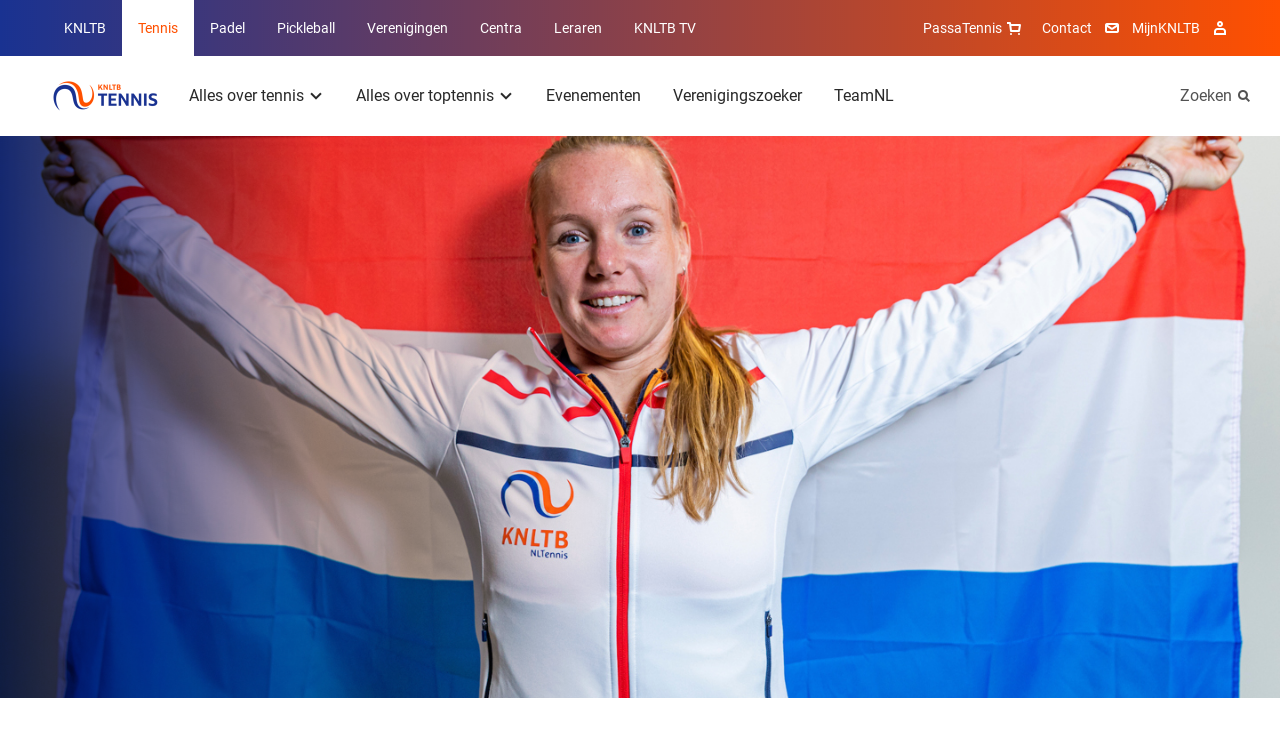

--- FILE ---
content_type: text/html; charset=utf-8
request_url: https://www.tennis.nl/toptennis-nieuws/2021/07/olympische-spelen-wordt-bertens-laatste-kunstje/
body_size: 12175
content:
<!DOCTYPE html>
<html lang="nl">
<head>

        <link rel="preload" as="style" href="/dist/main.css" />

        <link rel="preload" as="font" type="font/woff" crossorigin href="/dist/fonts/MarselisWebPro-Bold.woff" />
        <link rel="preload" as="font" type="font/woff" crossorigin href="/dist/fonts/MarselisWebPro-Black.woff" />

    <link rel="preload" as="font" type="font/woff2" crossorigin href="/dist/fonts/roboto-bold.woff2" />
    <link rel="preload" as="font" type="font/woff2" crossorigin href="/dist/fonts/roboto-regular.woff2" />
    <link rel="preload" as="font" type="font/woff2" crossorigin href="/dist/fonts/icomoon.woff2" />
    <link rel="manifest" href="/manifest.json">

        <link rel="preload" as="script" href="/dist/main.bundle.js?v=-301830435000" />

<meta charset="utf-8">

<title>Olympische Spelen wordt Bertens&#x2019; laatste kunstje | Tennis</title>
<meta name="description" content="" />

<meta property="og:title" content="Olympische Spelen wordt Bertens&#x2019; laatste kunstje" />
<meta property="og:description" content="" />
<meta property="og:site_name" content="Tennis" />

<meta name="theme-color" content="#ff5000">

<script type="json/options">
    {
        "theme": "KNLTB"
    }
</script>

    <meta property="og:url" content="https://www.tennis.nl/toptennis-nieuws/2021/07/olympische-spelen-wordt-bertens-laatste-kunstje/" />

    <meta property="og:image" content="http://www.tennis.nl:5000/media/h0pfa1co/krd7c051.png" />
    <meta property="og:image" content="http://www.tennis.nl:5000/media/smmblpkk/krd7atgh.png" />
    <meta property="og:image" content="http://www.tennis.nl:5000/media/xjkpblhe/hk200206-528.jpg" />

<meta name="viewport" content="width=device-width, minimum-scale=1.0, initial-scale=1, shrink-to-fit=no" />


    <link rel="canonical" href="https://www.tennis.nl/toptennis-nieuws/2021/07/olympische-spelen-wordt-bertens-laatste-kunstje/" />

    <script type="json/options">
        {
            "google-maps-api-key":"AIzaSyDkqtRpvvHwKQyvu4IgFQPwtwQixpxBzzI"
        }
    </script>
                                    <link rel="stylesheet" href="/dist/main.css" />
                                <link rel="icon" type="image/ico" href="/Favicon/knltb/favicon.ico?v=-301830435000" />
                                <link rel="icon" sizes="32x32" href="/Favicon/knltb/favicon-32x32.png?v=-301830435000" />
                                <link rel="apple-touch-icon" href="/Favicon/knltb/apple-touch-icon.png?v=-301830435000" />
                                <link rel="mask-icon" href="/Favicon/knltb/safari-pinned-tab.svg?v=-301830435000" />

    <script>
        var GTM_ID = 'GTM-NF6S2G7';
        dataLayer = [{"skipRegularPageTrack":false}];
    </script>

<!-- Google Consent Mode -->
    <script data-cookieconsent="ignore">
      window.dataLayer = window.dataLayer || [];
      function gtag() {
        dataLayer.push(arguments)
      }
      gtag("consent", "default", {
        ad_personalization: "denied",
        ad_storage: "denied",
        ad_user_data: "denied",
        analytics_storage: "denied",
        functionality_storage: "denied",
        personalization_storage: "denied",
        security_storage: "granted",
        wait_for_update: 500
      });
      gtag("set", "ads_data_redaction", true);
      gtag("set", "url_passthrough", true);
    </script>
    <!-- End Google Consent Mode-->
     
     
    <!-- Google Tag Manager -->
    <script data-cookieconsent="ignore">
    (function(w,d,s,l,i){w[l]=w[l]||[];w[l].push({'gtm.start':
    new Date().getTime(),event:'gtm.js'});var f=d.getElementsByTagName(s)[0],
    j=d.createElement(s),dl=l!='dataLayer'?'&l='+l:'';j.async=true;j.src=
    'https://www.googletagmanager.com/gtm.js?id='+i+dl;f.parentNode.insertBefore(j,f);
    })(window,document,'script','dataLayer',GTM_ID);</script>  
    <!-- End Google Tag Manager -->
     
     
    <!-- Cookiebot CMP-->
    <script
      id="Cookiebot"
      src="https://consent.cookiebot.com/uc.js"
      data-cbid="bd77afca-662d-4939-a479-85c2370b08cc" // this is the knltb cookiebot ID
      data-blockingmode="auto"
      type="text/javascript"
      data-consentmode-defaults="disabled"
    ></script>
    <!-- End Cookiebot CMP -->

        <meta name="facebook-domain-verification" content="gle1vuhs8moqccg42vnuhccyy68h4y" />

    
    <meta name="user-and-club-data" content="" />
    <meta name="roles" content="[{&quot;id&quot;:801231222,&quot;name&quot;:&quot;Toernooileider Tennis&quot;},{&quot;id&quot;:1129580084,&quot;name&quot;:&quot;Toernooileider Padel&quot;},{&quot;id&quot;:2118323068,&quot;name&quot;:&quot;Competitieleider Tennis&quot;},{&quot;id&quot;:874810719,&quot;name&quot;:&quot;Competitieleider Padel&quot;},{&quot;id&quot;:1882949065,&quot;name&quot;:&quot;Penningmeester&quot;},{&quot;id&quot;:1309314068,&quot;name&quot;:&quot;Contactpersoon Tenniskids&quot;},{&quot;id&quot;:260648448,&quot;name&quot;:&quot;Contactpersoon Accommodatie&quot;},{&quot;id&quot;:666905153,&quot;name&quot;:&quot;Ledenadministrateur&quot;},{&quot;id&quot;:1006733360,&quot;name&quot;:&quot;Toernooileider&quot;},{&quot;id&quot;:1936338047,&quot;name&quot;:&quot;Secretaris&quot;},{&quot;id&quot;:543434312,&quot;name&quot;:&quot;Competitieleider (VCL)&quot;},{&quot;id&quot;:1634948921,&quot;name&quot;:&quot;Contactpersoon Jeugd&quot;},{&quot;id&quot;:963504142,&quot;name&quot;:&quot;Contactpersoon Padel&quot;},{&quot;id&quot;:488036564,&quot;name&quot;:&quot;Voorzitter&quot;},{&quot;id&quot;:1823320963,&quot;name&quot;:&quot;Bestuurslid (Legacy)&quot;},{&quot;id&quot;:1788800813,&quot;name&quot;:&quot;Contactpersoon (Legacy)&quot;},{&quot;id&quot;:120527864,&quot;name&quot;:&quot;Functionaris (Legacy)&quot;},{&quot;id&quot;:1026674397,&quot;name&quot;:&quot;Leraar&quot;},{&quot;id&quot;:1427069188,&quot;name&quot;:&quot;Vertrouwenscontactpersoon&quot;},{&quot;id&quot;:2071688747,&quot;name&quot;:&quot;Bondsgedelegeerde&quot;},{&quot;id&quot;:389827260,&quot;name&quot;:&quot;KNLTB Medewerker met mijnKNLTB rechten&quot;},{&quot;id&quot;:1639175155,&quot;name&quot;:&quot;Contactpersoon Pickleball&quot;},{&quot;id&quot;:1751921234,&quot;name&quot;:&quot;Toernooileider Pickleball&quot;},{&quot;id&quot;:635994105,&quot;name&quot;:&quot;Iedereen (Umbraco override)&quot;}]" />
</head>
<body>

    <noscript><iframe src="https://www.googletagmanager.com/ns.html?id=GTM-NF6S2G7" height="0" width="0" style="display: none; visibility: hidden"></iframe></noscript>

    <div class="dropdown-backdrop"></div>
    <div id="site" class="o-site-wrapper">

<header id="site-header" class="c-site-header js-mobile-menu header-v2" data-module="mobile-menu" data-context="@media (max-width: 1023px)">
    <div class="c-site-header__top">
        <div class="o-container o-wrapper o-wrapper--justified">
    <nav class="c-navigation-main u-hidden-until-desktop" aria-labelledby="MainMenuTitle">
        <h2 class="u-visually-hidden" id="MainMenuTitle">Overige KNLTB websites</h2>
        <ul class="c-navigation-main__list ">

<li class="c-navigation-main__list-item ">
    <a class="c-navigation-main__link" href="https://www.knltb.nl/">
        KNLTB
    </a>
</li>
<li class="c-navigation-main__list-item is-active">
    <a class="c-navigation-main__link" href="/">
        Tennis
    </a>
</li>
<li class="c-navigation-main__list-item ">
    <a class="c-navigation-main__link" href="https://www.nlpadel.nl/">
        Padel
    </a>
</li>
<li class="c-navigation-main__list-item ">
    <a class="c-navigation-main__link" href="https://www.nlpickleball.nl/">
        Pickleball
    </a>
</li>
<li class="c-navigation-main__list-item ">
    <a class="c-navigation-main__link" href="https://www.centrecourt.nl/">
        Verenigingen
    </a>
</li>
<li class="c-navigation-main__list-item ">
    <a class="c-navigation-main__link" href="https://sportcentrum.centrecourt.nl/">
        Centra
    </a>
</li>
<li class="c-navigation-main__list-item ">
    <a class="c-navigation-main__link" href="https://www.leraren.centrecourt.nl/" target="">
        Leraren
    </a>
</li>
            <li class="c-navigation-main__list-item">
                <a class="c-navigation-main__link" href="//knltb.tv">
                    KNLTB TV
                </a>
            </li>
        </ul>
    </nav>
    <div class="c-navigation-main js-dropdown u-hidden-from-desktop" data-module="dropdown">
        <button
            class="c-navigation-main__toggle js-dropdown-trigger more"
            data-persist="true"
        >
        <img src="/media/wyucsoem/knltb_tennis_2019_logo_rgb_lig.png?height=72&amp;rnd=133198090003970000"
             alt="Knltb Tennis 2019 Logo Rgb Lig"
             title="Knltb Tennis 2019 Logo Rgb Lig"
              height="36"  />


            <span class="c-navigation-main__chevron" aria-hidden="true"></span>
        </button>
        <ul class="js-dropdown-menu c-navigation-main__dropdown-menu collapsed">

<li class="c-navigation-main__list-item ">
    <a class="c-navigation-main__link" href="https://www.knltb.nl/">
        KNLTB
    </a>
</li>
<li class="c-navigation-main__list-item is-active">
    <a class="c-navigation-main__link" href="/">
        Tennis
    </a>
</li>
<li class="c-navigation-main__list-item ">
    <a class="c-navigation-main__link" href="https://www.nlpadel.nl/">
        Padel
    </a>
</li>
<li class="c-navigation-main__list-item ">
    <a class="c-navigation-main__link" href="https://www.nlpickleball.nl/">
        Pickleball
    </a>
</li>
<li class="c-navigation-main__list-item ">
    <a class="c-navigation-main__link" href="https://www.centrecourt.nl/">
        Verenigingen
    </a>
</li>
<li class="c-navigation-main__list-item ">
    <a class="c-navigation-main__link" href="https://sportcentrum.centrecourt.nl/">
        Centra
    </a>
</li>
<li class="c-navigation-main__list-item ">
    <a class="c-navigation-main__link" href="https://www.leraren.centrecourt.nl/" target="">
        Leraren
    </a>
</li>
            <li class="c-navigation-main__list-item">
                <a class="c-navigation-main__link" href="//knltb.tv">
                    KNLTB TV
                </a>
            </li>
        </ul>
    </div>

<nav aria-labelledby="ServiceMenuTitleDesktop" class="c-navigation-meta">
    <h2 id="ServiceMenuTitleDesktop" class="u-visually-hidden">Service menu</h2>
    <ul class="c-navigation-meta__list">
            <li class="c-navigation-meta__list-item c-navigation-meta__webshop u-hidden-until-desktop">
                <a rel="noreferrer" class="c-navigation-meta__link" href="https://www.passasports.nl/tennis?utm_source=knltb&amp;utm_medium=shopknophome&amp;utm_campaign=seo&amp;utm_id=knltb" target="_blank">
                    PassaTennis
                    <span class="c-navigation-meta__icon c-navigation-meta__icon--shopping" aria-hidden="true"></span>
                </a>
            </li>

            <li class="c-navigation-meta__list-item u-hidden-until-desktop">
                <a class="c-navigation-meta__link" href="/contact/">
                    Contact
                </a>
                <span class="c-navigation-meta__icon c-navigation-meta__icon--contact" aria-hidden="true"></span>
            </li>

            <li class="c-navigation-meta__list-item u-hidden-until-desktop">
                <a rel="noreferrer" class="c-navigation-meta__link" href="https://mijnknltb.toernooi.nl/user?returnUrl=%2FHome" target="_blank">
                    MijnKNLTB
                </a>
                <span class="c-navigation-meta__icon c-navigation-meta__icon--account" aria-hidden="true"></span>
            </li>

            <div class="c-navigation-sub__search u-hidden-from-desktop">
                <a class="c-navigation-sub__search-link" href="/zoeken/"></a>
                <span class="c-navigation-sub__icon c-navigation-sub__icon--search" aria-hidden="true"></span>
            </div>


    </ul>
</nav>
        </div>
    </div>
    <div class="c-site-header__bottom o-wrapper o-wrapper--justified">
        <div class="o-container o-wrapper o-wrapper--justified">

<nav aria-labelledby="MenuTitle" id="sub-menu-container" class="c-navigation-sub c-navigation__sub-container">
    <h2 class="u-visually-hidden" aria-labelledby="MenuTitle">Hoofdmenu</h2>
    <div id="sub-menu" data-desktop-menu="true" class="js-menu-page js-menu-page-initial c-navigation-sub__page c-navigation-sub__page--main">
        <a href="/"  class="c-navigation-sub__logo" >
            <img src="/media/wyucsoem/knltb_tennis_2019_logo_rgb_lig.png?height=72&amp;rnd=133198090003970000"
                 alt="Knltb Tennis 2019 Logo Rgb Lig"
                 title="Knltb Tennis 2019 Logo Rgb Lig"
                  height="36"  />
        </a>

        <ul class="c-navigation-sub__list">

    <li class="c-navigation-sub__list-trigger c-navigation-sub__list-trigger--more js-dropdown " data-module="dropdown">
        <button class="js-dropdown-trigger more" data-child="#item-9107" data-persist="true">
            Alles over tennis
            <span class="c-navigation-sub__dropdown-trigger-icon" aria-hidden="true"></span>
        </button>
        <div class="c-navigation-sub__sub-container js-dropdown-menu collapsed pb0">
            <div class="o-container">
                <div class="o-layout">
                    <div class="o-layout__row">
                            <div class="o-layout__col u-3/12">
                                <ul>
                                            <li class="c-navigation-sub__title">
                                                <a class="c-navigation-sub__link" href="/alles-over-tennis/kennismaken-met-tennis/">Kennismaken met tennis</a>
                                            </li>
                                </ul>
                            </div>
                            <div class="o-layout__col u-3/12">
                                <ul>
                                            <li class="c-navigation-sub__title">
                                                <a class="c-navigation-sub__link" href="/alles-over-tennis/competitie/">Competitie</a>
                                            </li>
                                </ul>
                            </div>
                            <div class="o-layout__col u-3/12">
                                <ul>
                                            <li class="c-navigation-sub__title">
                                                <a class="c-navigation-sub__link" href="/uitgelicht/welkom-in-de-wereld-van-beachtennis/">Beachtennis</a>
                                            </li>
                                </ul>
                            </div>
                            <div class="o-layout__col u-3/12">
                                <ul>
                                            <li class="c-navigation-sub__title">
                                                <a class="c-navigation-sub__link" href="http://tennis.nl/alles-over-tennis/regelgeving-fair-play/">Regelgeving &amp; Fair Play</a>
                                            </li>
                                </ul>
                            </div>
                            <div class="o-layout__col u-3/12">
                                <ul>
                                            <li class="c-navigation-sub__title">
                                                <a class="c-navigation-sub__link" href="/alles-over-tennis/starten-met-tennis/">Starten met tennis</a>
                                            </li>
                                </ul>
                            </div>
                            <div class="o-layout__col u-3/12">
                                <ul>
                                            <li class="c-navigation-sub__title">
                                                <a class="c-navigation-sub__link" href="/alles-over-tennis/toernooien/">Toernooien</a>
                                            </li>
                                </ul>
                            </div>
                            <div class="o-layout__col u-3/12">
                                <ul>
                                            <li class="c-navigation-sub__title">
                                                <a class="c-navigation-sub__link" href="/alles-over-tennis/rolstoeltennis/">Rolstoeltennis</a>
                                            </li>
                                </ul>
                            </div>
                            <div class="o-layout__col u-3/12">
                                <ul>
                                            <li class="c-navigation-sub__title">
                                                <a class="c-navigation-sub__link" href="/alles-over-tennis/fit-op-de-baan/">Fit op de baan</a>
                                            </li>
                                </ul>
                            </div>
                            <div class="o-layout__col u-3/12">
                                <ul>
                                            <li class="c-navigation-sub__title">
                                                <a class="c-navigation-sub__link" href="/alles-over-tennis/jeugd/">Jeugd</a>
                                            </li>
                                </ul>
                            </div>
                            <div class="o-layout__col u-3/12">
                                <ul>
                                            <li class="c-navigation-sub__title">
                                                <a class="c-navigation-sub__link" href="/alles-over-tennis/speelsterkte-rating/">Speelsterkte &amp; Rating</a>
                                            </li>
                                </ul>
                            </div>
                            <div class="o-layout__col u-3/12">
                                <ul>
                                            <li class="c-navigation-sub__title">
                                                <a class="c-navigation-sub__link" href="/alles-over-tennis/g-tennis/">G-tennis</a>
                                            </li>
                                </ul>
                            </div>
                    </div>
                </div>
            </div>
                <div class="c-navigation-sub__emphasize-box">
                    <div class="o-container">
                        <div class="o-layout">
                            <div class="o-layout__row">
                                <div class="o-layout__col u-3/12">
                                    <ul>
                                        <li class="c-navigation-sub__item">
                                            <a href="/alles-over-tennis/" class="c-link-more">
                                                Alles over tennis
                                                <span class="c-link-more__icon" aria-hidden="true"></span>
                                            </a>
                                        </li>
                                    </ul>
                                </div>
                            </div>
                        </div>
                    </div>
                </div>
        </div>
    </li>

    <li class="c-navigation-sub__list-trigger c-navigation-sub__list-trigger--more js-dropdown " data-module="dropdown">
        <button class="js-dropdown-trigger more" data-child="#item-9218" data-persist="true">
            Alles over toptennis
            <span class="c-navigation-sub__dropdown-trigger-icon" aria-hidden="true"></span>
        </button>
        <div class="c-navigation-sub__sub-container js-dropdown-menu collapsed pb0">
            <div class="o-container">
                <div class="o-layout">
                    <div class="o-layout__row">
                            <div class="o-layout__col u-3/12">
                                <ul>
                                            <li class="c-navigation-sub__title">
                                                <a class="c-navigation-sub__link" href="/alles-over-toptennis/spelers/">Spelers</a>
                                            </li>
                                </ul>
                            </div>
                            <div class="o-layout__col u-3/12">
                                <ul>
                                            <li class="c-navigation-sub__title">
                                                <a class="c-navigation-sub__link" href="/alles-over-toptennis/ambassadeurs/">Ambassadeurs</a>
                                            </li>
                                </ul>
                            </div>
                            <div class="o-layout__col u-3/12">
                                <ul>
                                            <li class="c-navigation-sub__title">
                                                <a class="c-navigation-sub__link" href="/alles-over-toptennis/jeugdopleiding/">Jeugdopleiding</a>
                                            </li>
                                </ul>
                            </div>
                            <div class="o-layout__col u-3/12">
                                <ul>
                                            <li class="c-navigation-sub__title">
                                                <a class="c-navigation-sub__link" href="/uitgelicht/alles-over-teamnl/">Alles over TeamNL</a>
                                            </li>
                                </ul>
                            </div>
                            <div class="o-layout__col u-3/12">
                                <ul>
                                            <li class="c-navigation-sub__title">
                                                <a class="c-navigation-sub__link" href="/alles-over-toptennis/tennisfan-nieuwsbrief/">#Tennisfan Nieuwsbrief</a>
                                            </li>
                                </ul>
                            </div>
                            <div class="o-layout__col u-3/12">
                                <ul>
                                            <li class="c-navigation-sub__title">
                                                <a class="c-navigation-sub__link" href="/alles-over-toptennis/internationale-lawn-tennis-club/" target="_blank">Internationale Lawn Tennis Club</a>
                                            </li>
                                </ul>
                            </div>
                    </div>
                </div>
            </div>
                <div class="c-navigation-sub__emphasize-box">
                    <div class="o-container">
                        <div class="o-layout">
                            <div class="o-layout__row">
                                <div class="o-layout__col u-3/12">
                                    <ul>
                                        <li class="c-navigation-sub__item">
                                            <a href="/alles-over-toptennis/" class="c-link-more">
                                                Alles over toptennis
                                                <span class="c-link-more__icon" aria-hidden="true"></span>
                                            </a>
                                        </li>
                                    </ul>
                                </div>
                            </div>
                        </div>
                    </div>
                </div>
        </div>
    </li>

    <li class="c-navigation-sub__list-trigger ">
        <a href="/evenementen/">Evenementen</a>
    </li>

    <li class="c-navigation-sub__list-trigger ">
        <a href="/verenigingszoeker/">Verenigingszoeker</a>
    </li>

    <li class="c-navigation-sub__list-trigger ">
        <a href="/uitgelicht/alles-over-teamnl/">TeamNL</a>
    </li>
        </ul>
    </div>


    <div id="item-9107" class="c-navigation-sub__page js-menu-page todo">
            <ul>
                    <li class="c-navigation-sub__item c-navigation-sub__back">
                        <button data-parent="#sub-menu">Alles over tennis</button>
                    </li>
                        <li class="c-navigation-sub__item  mt0">
                            <a href="/alles-over-tennis/kennismaken-met-tennis/">Kennismaken met tennis</a>
                        </li>
            </ul> 
            <ul>
                        <li class="c-navigation-sub__item  ">
                            <a href="/alles-over-tennis/starten-met-tennis/">Starten met tennis</a>
                        </li>
            </ul> 
            <ul>
                        <li class="c-navigation-sub__item  ">
                            <a href="/alles-over-tennis/jeugd/">Jeugd</a>
                        </li>
            </ul> 
            <ul>
                        <li class="c-navigation-sub__item  ">
                            <a href="/alles-over-tennis/competitie/">Competitie</a>
                        </li>
            </ul> 
            <ul>
                        <li class="c-navigation-sub__item  ">
                            <a href="/alles-over-tennis/toernooien/">Toernooien</a>
                        </li>
            </ul> 
            <ul>
                        <li class="c-navigation-sub__item  ">
                            <a href="/alles-over-tennis/speelsterkte-rating/">Speelsterkte &amp; Rating</a>
                        </li>
            </ul> 
            <ul>
                        <li class="c-navigation-sub__item  ">
                            <a href="/uitgelicht/welkom-in-de-wereld-van-beachtennis/">Beachtennis</a>
                        </li>
            </ul> 
            <ul>
                        <li class="c-navigation-sub__item  ">
                            <a href="/alles-over-tennis/rolstoeltennis/">Rolstoeltennis</a>
                        </li>
            </ul> 
            <ul>
                        <li class="c-navigation-sub__item  ">
                            <a href="/alles-over-tennis/g-tennis/">G-tennis</a>
                        </li>
            </ul> 
            <ul>
                        <li class="c-navigation-sub__item  ">
                            <a href="http://tennis.nl/alles-over-tennis/regelgeving-fair-play/">Regelgeving &amp; Fair Play</a>
                        </li>
            </ul> 
            <ul>
                        <li class="c-navigation-sub__item  ">
                            <a href="/alles-over-tennis/fit-op-de-baan/">Fit op de baan</a>
                        </li>
            </ul> 
    </div>



    <div id="item-9218" class="c-navigation-sub__page js-menu-page todo">
            <ul>
                    <li class="c-navigation-sub__item c-navigation-sub__back">
                        <button data-parent="#sub-menu">Alles over toptennis</button>
                    </li>
                        <li class="c-navigation-sub__item  mt0">
                            <a href="/alles-over-toptennis/spelers/">Spelers</a>
                        </li>
            </ul> 
            <ul>
                        <li class="c-navigation-sub__item  ">
                            <a href="/alles-over-toptennis/tennisfan-nieuwsbrief/">#Tennisfan Nieuwsbrief</a>
                        </li>
            </ul> 
            <ul>
                        <li class="c-navigation-sub__item  ">
                            <a href="/alles-over-toptennis/ambassadeurs/">Ambassadeurs</a>
                        </li>
            </ul> 
            <ul>
                        <li class="c-navigation-sub__item  ">
                            <a href="/alles-over-toptennis/internationale-lawn-tennis-club/" target="_blank">Internationale Lawn Tennis Club</a>
                        </li>
            </ul> 
            <ul>
                        <li class="c-navigation-sub__item  ">
                            <a href="/alles-over-toptennis/jeugdopleiding/">Jeugdopleiding</a>
                        </li>
            </ul> 
            <ul>
                        <li class="c-navigation-sub__item  ">
                            <a href="/uitgelicht/alles-over-teamnl/">Alles over TeamNL</a>
                        </li>
            </ul> 
    </div>











        <div class="c-navigation-sub__search u-hidden-until-desktop">
            <a class="c-navigation-sub__search-link" href="/zoeken/">
                Zoeken
            </a>
            <span class="c-navigation-sub__icon c-navigation-sub__icon--search" aria-hidden="true"></span>
        </div>
</nav>        </div>
    </div>
</header>        
    <script type="application/ld+json">
        {							
            "@context": "https://schema.org",
            "@type": "NewsArticle",
            "headline": "Olympische Spelen wordt Bertens&#x2019; laatste kunstje",

                    "image": [
                        "/media/xjkpblhe/hk200206-528.jpg?width=2500&amp;height=1097&amp;rnd=132713274286830000"
                ],
                            "datePublished": "2021-07-21T00:00:00",
            "publisher": {
                "@type": "Organization",
                "name": "KNLTB",
                "logo": {
                    "@type": "ImageObject",
                    "url": "http://www.knltb.nl/Favicon/knltb.png"
                }
            }
        }			
    </script>

        
    <div class="c-experience c-experience--overlay">
        <figure class="c-experience__image">
    <img src="/media/xjkpblhe/hk200206-528.jpg?width=2500&amp;height=1097&amp;rnd=132713274286830000"
         alt="HK200206 528"
                  class="content "
 srcset="/media/xjkpblhe/hk200206-528.jpg?width=320&amp;height=140&amp;rnd=132713274286830000 320w, /media/xjkpblhe/hk200206-528.jpg?width=768&amp;height=337&amp;rnd=132713274286830000 768w, /media/xjkpblhe/hk200206-528.jpg?width=940&amp;height=400&amp;rnd=132713274286830000 940w, /media/xjkpblhe/hk200206-528.jpg?width=1024&amp;height=450&amp;rnd=132713274286830000 1024w, /media/xjkpblhe/hk200206-528.jpg?width=1440&amp;height=632&amp;rnd=132713274286830000 1440w, /media/xjkpblhe/hk200206-528.jpg?width=2500&amp;height=1097&amp;rnd=132713274286830000 2500w"  />
        </figure>
    </div>


        <main>
            


    <section class="o-page-panel">
        <div class="o-container">
            <div class="o-layout">
                <div class="o-layout__row">
                    <div class="o-layout__col u-12/12 u-3/12-from-tablet">
                        <div class="c-information-side">
                            <time datetime="2021-07-21">
                                21 juli 2021
                            </time>
                        </div>
                    </div>
                    <div class="o-layout__col u-12/12 u-9/12-from-tablet">
                        <article class="c-article">
                            <h1>Olympische Spelen wordt Bertens&#x2019; laatste kunstje</h1>
                        </article>
    <article class="c-article">
                    <div class="u-8/12-from-tablet">
<p>Zaterdag start het Olympisch tennistoernooi in Tokio. De gelukkige medaillewinnaars zijn uiterlijk acht dagen later bekend.</p>
<p>Kans dat een Nederlands dubbelduo op het erepodium een plaatsje verdient is reëel. Want met Wesley Koolhof, Jean-Julien Rojer en Demi Schuurs hebben ‘we’ wereldtoppers in het dubbelspel. Kiki Bertens is de enige landgenoot die ook in het enkelspel een gooi naar de medailles doet.</p>
<p>Het is 21 jaar geleden dat Nederland voor het laatst een tennismedaille won. Miriam Oremans en Kristie Boogert haalden bij de Olympische Spelen in Sydney zilver in het vrouwendubbelspel.</p>
<p>Kiki Bertens zat destijds als meisje van zeven pas een jaar op tennis en kon toen nog niet bevroeden wat voor carrière zij in het verschiet had liggen. Bertens groeide uit tot de beste speelster die Nederland ooit heeft gekend. Ze verbeterde het ranking record van Betty Stöve toen ze in 2019 de vierde plaats op de wereldranglijst innam. Maar liefst tien toernooizeges staan op het CV van de 29-jarige speelster uit Wateringen.  </p>
<p>De Olympische Spelen wordt Bertens’ laatste kunstje. De achilleshiel is de achillespees. Voluit trainen en spelen kan sinds de operatie in oktober vorig jaar niet meer. Bertens proefde door corona bovendien van het leven zonder tennis. En dat leven smaakte goed.</p>
<p>Daarom kondigde ze vorige maand haar afscheid aan. Maar niet voordat ze nog één keer zou gaan vlammen op het Olympisch tennistoernooi. Eerlijk gaf Bertens toe dat ze zelf niet per se warme gevoelens krijgt als ze de door Pierre de Coubertin ontworpen vijf gekleurde ringen ziet. (Elke kleur van een ring zou tenminste terug te vinden moeten zijn in de kleuren van de vlaggen van alle landen.) Een tatoeages <a rel="noopener" href="https://toptennis.tennis.nl/nieuws/2021/07/als-ik-ooit-een-tattoo-laat-zetten-dan-zullen-dat-de-olympische-ringen-zijn/" target="_blank">zoals Schuurs overweegt</a> zal waarschijnlijk niet op het lichaam van Bertens belanden.</p>                    </div>
    </article>
    <article class="c-article">
                    <div class="u-8/12-from-tablet">


        <img src="/media/2qhmkh1e/hk200208-1139.jpg?width=848&amp;rnd=132713276635370000"
             alt=""
             title=""
              style=""  />

                    </div>
    </article>
    <article class="c-article">
                    <div class="u-8/12-from-tablet">
<p>Door haar jarenlange aanwezigheid in de top10 van de wereld en haar huidige 21<sup>ste</sup> positie mag Bertens in drie onderdelen meedoen: single, vrouwendubbelspel en mixdubbel.</p>
<p>In het enkelspel zal de verwachting niet het grootst zijn. Bertens speelde dit jaar slechts negen wedstrijden, waarvan ze er twee won. Toch ligt een verrassing altijd om de hoek. Want wie had bedacht dat Monica Puig een gouden plak in Rio de Janeiro wist te winnen?</p>
<p>Bertens heeft bewezen dat ze de capaciteit bezit om iedereen te verslaan. Dat ze in Tokio voor de laatste keer de tennisbaan op stapt kan wellicht bevrijdend werken. Helaas zonder familie en vrienden op de tribunes, want die blijven leeg. Wel zijn haar man Remko de Rijke en coach Elise Tamaëla mee voor ondersteuning.</p>
<p>Dat Bertens goed gedijt in teamverband bewijst haar rapport in de Billie Jean King Cup (voorheen Fed Cup). De cijfers: 23 enkelspelwedstrijden, 21 keer winst. Zes dubbelwedstrijden, drie keer winst. In totaal 32 wedstrijden, 27 keer een punt voor Nederland.</p>
<p>Een medaille in Tokio zou een prachtige afsluiting zijn van een glansrijke carrière. Hoewel het enkelspel altijd prioriteit heeft gehad, zal een plak in het dubbelspel komende week haar misschien wel de meeste voldoening geven.</p>
<p>Niet eens voor zichzelf, maar voor vriendin en dubbelpartner Schuurs.</p>                    </div>
    </article>
    <ul class="o-list-cols o-list-cols--inline o-list-cols--one-until-tablet mt+">
            <li>
                <a href="/zoeken/?t=Olympische Spelen" class="c-button-tile">Olympische Spelen</a>
            </li>
    </ul>
                    </div>
                </div>
            </div>
        </div>
    </section>
    <section class="o-page-panel ">
        <div class="o-container">

            <div class="o-wrapper o-wrapper--middle o-wrapper--justified mb">
                <h2 class="mb0 c-heading-emphasis@padel">Recent nieuws</h2>
                    <a href="/toptennis-nieuws/" class="c-link-more">
                        
                        <span class="c-link-more__icon" aria-hidden="true"></span>
                    </a>
            </div>

            <div class="o-layout">
                <div class="o-layout__row o-layout__row--equal-height">
                    <div class="o-layout__col u-12/12 u-6/12-from-tablet">
                        <a href="/toptennis-nieuws/2025/12/tallon-griekspoor-en-suzan-lamens-uitgeroepen-tot-tennissers-van-het-jaar-2025/" title="Tallon Griekspoor en Suzan Lamens uitgeroepen tot tennissers van het jaar 2025" class="o-media c-media-accent c-media-accent--overlay c-media-accent--fixed-height">
                            <div class="o-media__figure c-media-accent__figure" style=background-image:url(/media/eddh5nzo/prijswinnaars-knltb-tennis-awards.jpg?rxy=0.48872180451127817,0.4678362573099415&amp;width=558&amp;height=382&amp;rnd=134097424785930000)></div>
                            <div class="o-media__content c-media-accent__content c-media-accent__content--top">
                                <time class="c-note-text" datetime="2025-12-08">08 december 2025</time>
                                <h3 class="c-heading-emphasis">Tallon Griekspoor en Suzan Lamens uitgeroepen tot tennissers van het jaar 2025</h3>
                                <span class="c-button c-button--primary c-button--round c-button--icon c-media-accent__button u-hidden-until-tablet ">
                                    <span class="u-visually-hidden">Lees meer Tallon Griekspoor en Suzan Lamens uitgeroepen tot tennissers van het jaar 2025</span>
                                    <span class="c-button__icon c-button__icon--arrow-right" aria-hidden="true"></span>
                                </span>
                            </div>
                        </a>
                    </div>

                    <div class="o-layout__col u-12/12 u-6/12-from-tablet mt---until-tablet">
                        <ol class="o-list-cols o-list-cols--vertical o-list-cols--quarter">
                                <li>
                                    <a class="o-media o-media--boxed o-media--vertical o-media--horizontal-from-tablet c-media-summary " href="/toptennis-nieuws/2025/12/de-jong-bewust-van-groeiende-status-mensen-gaan-iets-van-je-verwachten-dat-hoort-erbij/" title="De Jong bewust van groeiende status; &#x27;mensen gaan iets van je verwachten, dat hoort erbij&#x27;">
                                        <div class="o-media__figure u-hidden-until-tablet">
                                                <img src="/media/skyjkedk/davis-cup-passatennis-jesper.jpeg?rxy=0.4999998895806149,0.41190467022449995&amp;width=170&amp;height=122&amp;rnd=134061347157100000" alt="Davis Cup Jesper">
                                        </div>

                                        <div class="o-media__content c-media-summary__content">
                                            <time class="c-note-text" datetime="2025-12-04">04 december 2025</time>
                                            <h3 class="delta mb0 c-media-summary__title">De Jong bewust van groeiende status; &#x27;mensen gaan iets van je verwachten, dat hoort erbij&#x27;</h3>
                                        </div>
                                    </a>
                                </li>
                                <li>
                                    <a class="o-media o-media--boxed o-media--vertical o-media--horizontal-from-tablet c-media-summary " href="/toptennis-nieuws/2025/11/toptennissers-strijden-om-nationale-titels-tijdens-nk-tennis-2025/" title="Toptennissers strijden om nationale titels tijdens NK Tennis 2025">
                                        <div class="o-media__figure u-hidden-until-tablet">
                                                <img src="/media/o5bdrptn/jesper-de-jong-us-open-2025.jpeg?width=170&amp;height=122&amp;rnd=134088161855670000" alt="JESPER DE JONG US Open 2025">
                                        </div>

                                        <div class="o-media__content c-media-summary__content">
                                            <time class="c-note-text" datetime="2025-11-28">28 november 2025</time>
                                            <h3 class="delta mb0 c-media-summary__title">Toptennissers strijden om nationale titels tijdens NK Tennis 2025</h3>
                                        </div>
                                    </a>
                                </li>
                                <li>
                                    <a class="o-media o-media--boxed o-media--vertical o-media--horizontal-from-tablet c-media-summary " href="/toptennis-nieuws/2025/11/teamnl-loot-india-in-davis-cup-qualifiers/" title="TeamNL loot India in Davis Cup Qualifiers">
                                        <div class="o-media__figure u-hidden-until-tablet">
                                                <img src="/media/zsycvnej/daviscup-loting-qualifiers-india-560x200.jpg?width=170&amp;height=122&amp;rnd=134083719229370000" alt="DavisCup loting qualifiers India (560x200)">
                                        </div>

                                        <div class="o-media__content c-media-summary__content">
                                            <time class="c-note-text" datetime="2025-11-23">23 november 2025</time>
                                            <h3 class="delta mb0 c-media-summary__title">TeamNL loot India in Davis Cup Qualifiers</h3>
                                        </div>
                                    </a>
                                </li>
                        </ol>
                    </div>
                </div>
            </div>

        </div>
    </section>

        </main>

<footer class="c-site-footer">

    <div class="o-page-panel">
        <div class="o-container">
            <div class="c-site-footer__partners">

                <h2 class="mb delta gamma@padel">Partners van de KNLTB</h2>
                    <div class="c-site-footer__partners-row">
                        <a href="https://www.knltb.nl/alles-over-de-knltb/over-de-knltb/onze-partners/" rel="noreferrer" class="o-sprite-icon c-list-partners__link c-list-partners__main-link">
                            <img src="/media/x0pdfyef/tennis-2x.png" alt="KNLTB sponsoren" />
                        </a>

                        <ul class="c-list-partners o-list-cols">
                                <li class="c-list-partners__item">
                                    <a href="https://staatsloterij.nederlandseloterij.nl/" rel="noreferrer" target="_blank" class="o-sprite-icon c-list-partners__link">
                                        <img src="/media/cwvnj1d0/staatsloterij-2x.png" alt="Staatsloterij" />
                                    </a>
                                </li>
                                <li class="c-list-partners__item">
                                    <a href="https://www.hollandandbarrett.nl/" rel="noreferrer" target="_blank" class="o-sprite-icon c-list-partners__link">
                                        <img src="/media/bjzjsazt/holland-barrett.png" alt="Holland &amp; Barrett" />
                                    </a>
                                </li>
                                <li class="c-list-partners__item">
                                    <a href="https://www.knltb.nl/alles-over-de-knltb/over-de-knltb/onze-partners/partners-van-tennis/passatennis/" rel="noreferrer" target="_blank" class="o-sprite-icon c-list-partners__link">
                                        <img src="/media/3lfbsme5/passatennis-2x.png" alt="TennisDirect" />
                                    </a>
                                </li>
                                <li class="c-list-partners__item">
                                    <a href="https://www.knltb.nl/alles-over-de-knltb/over-de-knltb/onze-partners/partners-van-tennis/dunlop/" rel="noreferrer" target="_blank" class="o-sprite-icon c-list-partners__link">
                                        <img src="/media/jaqjkrvq/dunlop-logo.png" alt="Dunlop" />
                                    </a>
                                </li>
                                <li class="c-list-partners__item">
                                    <a href="https://www.knltb.nl/alles-over-de-knltb/over-de-knltb/onze-partners/partners-van-tennis/k-swiss/" rel="noreferrer" target="_blank" class="o-sprite-icon c-list-partners__link">
                                        <img src="/media/rzsghhom/kswiss-2x.png" alt="Kswiss" />
                                    </a>
                                </li>
                                <li class="c-list-partners__item">
                                    <a href="https://www.odido.nl/teamnl" rel="noreferrer" target="_blank" class="o-sprite-icon c-list-partners__link">
                                        <img src="/media/tnljzgcj/odido-logo-2x.png" alt="Odido" />
                                    </a>
                                </li>
                                <li class="c-list-partners__item">
                                    <a href="https://www.ad.nl" rel="noreferrer" target="_blank" class="o-sprite-icon c-list-partners__link">
                                        <img src="/media/f25prlmr/ad-2x.png" alt="AD" />
                                    </a>
                                </li>
                                <li class="c-list-partners__item">
                                    <a href="https://www.volvo.com/en/" rel="noreferrer" target="_blank" class="o-sprite-icon c-list-partners__link">
                                        <img src="/media/ftyeiinf/volvo-2x.png" alt="Volvo" />
                                    </a>
                                </li>
                        </ul>
                    </div>
            </div>
        </div>
    </div>
    <div class="o-container c-site-footer__branding-padel"><div></div></div>

        <div class="o-page-panel o-page-panel--brand-secondary">
            <div class="o-container">
                <h2 class="u-visually-hidden">Over deze website</h2>
                <ul class="o-list-cols o-list-cols--four o-list-cols--one-until-tablet">
                            <li class="">
                                <h3 class="delta gamma@padel">Kennismaken met tennis</h3>
                                <ul class="c-navigation-doormat">
                                        <li class="c-navigation-doormat__item"><a class="c-navigation-doormat__link c-note-text" href="/alles-over-tennis/kennismaken-met-tennis/zomer-challenge/" title="Zomer Challenge">Zomer Challenge</a></li>
                                        <li class="c-navigation-doormat__item"><a class="c-navigation-doormat__link c-note-text" href="/alles-over-tennis/kennismaken-met-tennis/open-dagen/" title="Open dagen">Open dagen</a></li>
                                        <li class="c-navigation-doormat__item"><a class="c-navigation-doormat__link c-note-text" href="/alles-over-tennis/kennismaken-met-tennis/oldstars-tennis/" title="Oldstars tennis">Oldstars tennis</a></li>
                                </ul>

                            </li>
                            <li class="mt&#x2B;-until-tablet">
                                <h3 class="delta gamma@padel">Starten met tennis</h3>
                                <ul class="c-navigation-doormat">
                                        <li class="c-navigation-doormat__item"><a class="c-navigation-doormat__link c-note-text" href="/alles-over-tennis/starten-met-tennis/lid-worden/" title="Lid worden">Lid worden</a></li>
                                        <li class="c-navigation-doormat__item"><a class="c-navigation-doormat__link c-note-text" href="/alles-over-tennis/starten-met-tennis/benodigdheden/" title="Benodigdheden">Benodigdheden</a></li>
                                        <li class="c-navigation-doormat__item"><a class="c-navigation-doormat__link c-note-text" href="/alles-over-tennis/starten-met-tennis/starten-met-wedstrijden-spelen/" title="Starten met wedstrijden spelen">Starten met wedstrijden spelen</a></li>
                                </ul>

                            </li>
                            <li class="mt&#x2B;-until-tablet">
                                <h3 class="delta gamma@padel">Speel tennis</h3>
                                <ul class="c-navigation-doormat">
                                        <li class="c-navigation-doormat__item"><a class="c-navigation-doormat__link c-note-text" href="/alles-over-tennis/competitie/" title="Competitie">Competitie</a></li>
                                        <li class="c-navigation-doormat__item"><a class="c-navigation-doormat__link c-note-text" href="/alles-over-tennis/toernooien/" title="Toernooien">Toernooien</a></li>
                                        <li class="c-navigation-doormat__item"><a class="c-navigation-doormat__link c-note-text" href="/alles-over-tennis/regelgeving-fair-play/" title="Regelgeving &amp; Fair Play">Regelgeving &amp; Fair Play</a></li>
                                </ul>

                            </li>
                            <li class="mt&#x2B;-until-tablet">
                                <h3 class="delta gamma@padel">Jeugd</h3>
                                <ul class="c-navigation-doormat">
                                        <li class="c-navigation-doormat__item"><a class="c-navigation-doormat__link c-note-text" href="/alles-over-tennis/jeugd/tenniskids/" title="Tenniskids">Tenniskids</a></li>
                                        <li class="c-navigation-doormat__item"><a class="c-navigation-doormat__link c-note-text" href="/alles-over-tennis/jeugd/junioren/" title="Junioren">Junioren</a></li>
                                        <li class="c-navigation-doormat__item"><a class="c-navigation-doormat__link c-note-text" href="/alles-over-tennis/jeugd/junioren-tour/" title="Junioren Tour">Junioren Tour</a></li>
                                </ul>

                                    <ul class="c-social mt">
                                            <li class="c-social__item">
                                                <a href="https://www.facebook.com/knltbtennis/" rel="noreferrer" class="c-social__link" title="Facebook" target="_blank">
                                                    <span class="u-visually-hidden">Facebook</span>
                                                    <span class="c-social__icon c-social__icon--facebook" aria-hidden="true"></span>
                                                </a>
                                            </li>
                                            <li class="c-social__item">
                                                <a href="https://x.com/knltb" rel="noreferrer" class="c-social__link" title="X" target="_blank">
                                                    <span class="u-visually-hidden">X</span>
                                                    <span class="c-social__icon" aria-hidden="true">
                                                        <svg xmlns="http://www.w3.org/2000/svg" viewBox="0 0 300 300" style="height: 32px; padding: 3px 0;">
                                                            <path d="M178.57 127.15L290.27 0h-26.46l-97.03 110.38L89.34 0H0l117.13 166.93L0 300.25h26.46l102.4-116.59 81.8 116.59H300M36.01 19.54h40.65l187.13 262.13h-40.66" fill="currentColor"></path>
                                                        </svg>
                                                    </span>
                                                </a>
                                            </li>
                                            <li class="c-social__item">
                                                <a href="https://www.instagram.com/knltbtennis/" rel="noreferrer" class="c-social__link" title="Instagram" target="_blank">
                                                    <span class="u-visually-hidden">Instagram</span>
                                                    <span class="c-social__icon c-social__icon--instagram" aria-hidden="true"></span>
                                                </a>
                                            </li>
                                    </ul>
                            </li>
                </ul>
            </div>
        </div>

    <div class="c-site-footer__swoosh">
        <div class="o-container">
            <div class="c-site-footer__bottom-wrapper">
                <div class="o-wrapper o-wrapper--col-until-tablet o-list-cols--start-until-tablet">

                    <img class="c-site-footer__logo" alt="KNLTB" src="/dist/images/logos/knltb-logo-wit.svg" width="111" height="33">

                        <ul class="o-list-cols o-list-cols--one-until-tablet c-site-footer__bottom-links">
                                <li><a href="https://www.knltb.nl/alles-over-de-knltb/contact-of-vragen/privacy/privacy-statement/" class="c-site-footer__link c-note-text">Privacy statement</a></li>
                                <li><a href="https://www.knltb.nl/alles-over-de-knltb/contact-of-vragen/privacy/cookiestatement/" class="c-site-footer__link c-note-text">Cookiestatement</a></li>
                                <li><a href="https://www.knltb.nl/disclaimer/" class="c-site-footer__link c-note-text">Disclaimer</a></li>
                        </ul>
                </div>
                    <span class="c-note-text mt mt---from-desktop">Copyright KNLTB @ 2025</span>
            </div>
        </div>
    </div>

    <script type="application/ld+json">
        {
            "@context" : "http://schema.org",
            "@type" : "Organization",
            "name" : "KNLTB",
            "url" : "https://www.knltb.nl",
            "logo": "http://www.knltb.nl/Favicon/knltb.png",
            "sameAs" : [
"https://www.facebook.com/knltbtennis/","https://www.instagram.com/knltbtennis/","https://x.com/knltb"				
            ]
        }
    </script>
</footer>

    </div>

    <script>
        window.__webpack_public_path__ = '/dist/';
    </script>

        <script type="text/javascript" src="/dist/main.bundle.js?v=-301830435000"></script>

<style type='text/css'>
	.embeddedServiceHelpButton .helpButton .uiButton {
		background-color: #193291;
		font-family: "Salesforce Sans", sans-serif;
	}
	.embeddedServiceHelpButton .helpButton .uiButton:focus {
		outline: 1px solid #193291;
	}
	@font-face {
		font-family: 'Salesforce Sans';
		src: url('https://c1.sfdcstatic.com/etc/clientlibs/sfdc-aem-master/clientlibs_base/fonts/SalesforceSans-Regular.woff') format('woff'),
		url('https://c1.sfdcstatic.com/etc/clientlibs/sfdc-aem-master/clientlibs_base/fonts/SalesforceSans-Regular.ttf') format('truetype');
	}
</style>

<script type='text/javascript' src='https://service.force.com/embeddedservice/5.0/esw.min.js'></script>
<script type='text/javascript'>
	var initESW = function(gslbBaseURL) {
		embedded_svc.settings.displayHelpButton = true; //Or false
		embedded_svc.settings.language = 'nl-NL'; //For example, enter 'en' or 'en-US'

		embedded_svc.settings.defaultMinimizedText = 'Chat Ledenservice'; //(Defaults to Chat with an Expert)
		//embedded_svc.settings.disabledMinimizedText = 'Contacteer ons'; //(Defaults to Agent Offline)

		embedded_svc.settings.loadingText = 'Aan het laden..'; //(Defaults to Loading)
		//embedded_svc.settings.storageDomain = 'yourdomain.com'; //(Sets the domain for your deployment so that visitors can navigate subdomains during a chat session)

		// Settings for Chat
		//embedded_svc.settings.directToButtonRouting = function(prechatFormData) {
			// Dynamically changes the button ID based on what the visitor enters in the pre-chat form.
			// Returns a valid button ID.
		//};
		//embedded_svc.settings.prepopulatedPrechatFields = {}; //Sets the auto-population of pre-chat form fields
		//embedded_svc.settings.fallbackRouting = []; //An array of button IDs, user IDs, or userId_buttonId
		//embedded_svc.settings.offlineSupportMinimizedText = '...'; //(Defaults to Contact Us)

		embedded_svc.settings.enabledFeatures = ['LiveAgent'];
		embedded_svc.settings.entryFeature = 'LiveAgent';

		embedded_svc.init(
			'https://knltb.my.salesforce.com',
			'https://knltb.my.salesforce-sites.com/LedenserviceChat',
			gslbBaseURL,
			'00D58000000OhTj',
			'Ledenservice_Live_Agent',
			{
				baseLiveAgentContentURL: 'https://c.la11-core1.sfdc-5pakla.salesforceliveagent.com/content',
				deploymentId: '5724I0000004Gbl',
				buttonId: '5734I0000008SWj',
				baseLiveAgentURL: 'https://d.la11-core1.sfdc-5pakla.salesforceliveagent.com/chat',
				eswLiveAgentDevName: 'Ledenservice_Live_Agent',
				isOfflineSupportEnabled: true
			}
		);
	};

	if (!window.embedded_svc) {
		var s = document.createElement('script');
		s.setAttribute('src', 'https://knltb.my.salesforce.com/embeddedservice/5.0/esw.min.js');
		s.onload = function() {
			initESW(null);
		};
		document.body.appendChild(s);
	} else {
		initESW('https://service.force.com');
	}
</script>
<style type="text/css">
/*.c-experience__image img {
    width: 100%;
}*/

.c-site-footer__partners {
    min-height: 160px;
}
</style>
<script type="text/javascript">
let iframes= document.querySelectorAll('iframe');
iframes.forEach(iframe => {
const parentElem = iframe.parentElement;
if(parentElem && parentElem.classList.contains('o-content'))
{
parentElem.style.marginLeft = '0';
parentElem.style.width= '100%';
}
})
</script >

    
</body>
</html>

--- FILE ---
content_type: image/svg+xml
request_url: https://www.tennis.nl/dist/images/logos/knltb-logo-wit.svg
body_size: 4516
content:
<?xml version="1.0" encoding="UTF-8"?>
<svg width="111px" height="33px" viewBox="0 0 111 33" version="1.1" xmlns="http://www.w3.org/2000/svg" xmlns:xlink="http://www.w3.org/1999/xlink">
    <!-- Generator: Sketch 62 (91390) - https://sketch.com -->
    <title>Group 16</title>
    <desc>Created with Sketch.</desc>
    <defs>
        <polygon id="path-1" points="0 0.113053092 40.5998326 0.113053092 40.5998326 29.1721419 0 29.1721419"></polygon>
    </defs>
    <g id="Symbols" stroke="none" stroke-width="1" fill="none" fill-rule="evenodd">
        <g id="element/footer_v3-copy-2" transform="translate(-32.000000, -321.000000)">
            <g id="Group-16" transform="translate(32.000000, 321.000000)">
                <path d="M51.757433,9.33362681 L54.678002,9.33362681 L54.678002,16.5455637 C54.9164842,15.7904428 55.472797,14.7574573 56.3268114,13.5851748 L59.3865315,9.33362681 L62.8435762,9.33362681 L58.353546,15.3334612 C59.3070375,16.2870986 61.6911307,19.6448121 63.4594001,23.2007503 L60.0621583,23.2007503 C59.1481951,21.3534244 57.6380992,18.8303259 56.4462714,17.4393982 L56.1679691,17.7967569 C55.5323081,18.5916978 54.678002,19.7839632 54.678002,22.0089225 L54.678002,23.2007503 L51.757433,23.2007503 L51.757433,9.33362681 Z" id="Fill-1" fill="#FEFEFE"></path>
                <path d="M65.5740304,9.33362681 L68.2161512,9.33362681 C70.0242406,11.4992208 73.1434719,16.425958 74.0771263,18.174682 L74.0771263,9.33362681 L76.799033,9.33362681 L76.799033,23.2007503 L74.0969633,23.2007503 C72.7858214,20.6181406 69.7462301,15.6514376 68.2957912,13.7441629 L68.2957912,23.2007503 L65.5740304,23.2007503 L65.5740304,9.33362681 Z" id="Fill-3" fill="#FEFEFE"></path>
                <polygon id="Fill-5" fill="#FEFEFE" points="80.7384099 9.33362681 83.6586871 9.33362681 83.6586871 20.7772746 88.6058448 20.7772746 88.6058448 23.2007503 80.7384099 23.2007503"></polygon>
                <polygon id="Fill-7" fill="#FEFEFE" points="91.9100129 11.7773625 88.2346147 11.7773625 88.2346147 9.33361222 98.5061259 9.33361222 98.5061259 11.7773625 94.8302901 11.7773625 94.8302901 23.2007357 91.9100129 23.2007357"></polygon>
                <path d="M103.494402,17.2011347 L103.494402,20.936044 C103.9314,20.9760099 104.58719,20.9958469 105.421513,20.9958469 C107.328642,20.9958469 107.865118,20.1613778 107.865118,19.0687352 C107.865118,17.9959297 107.189637,17.2011347 105.222851,17.2011347 L103.494402,17.2011347 Z M103.494402,11.6381531 L103.494402,14.9758837 L104.666393,14.9758837 C106.51401,14.9758837 107.209766,14.2408916 107.209766,13.1877773 C107.209766,12.1348088 106.672998,11.5389678 104.825527,11.5389678 C104.308888,11.5389678 103.911563,11.5784961 103.494402,11.6381531 L103.494402,11.6381531 Z M100.573687,23.1614409 L100.573687,9.45272208 C101.050797,9.33369974 103.613424,9.15502037 104.805544,9.15502037 C108.560436,9.15502037 110.209245,10.3863765 110.209245,12.9694238 C110.209245,14.2807116 109.315557,15.3533712 108.163257,15.7311505 C109.633387,16.0685263 110.885164,17.3798141 110.885164,19.2277234 C110.885164,21.7705131 109.474399,23.3797943 104.72605,23.3797943 C102.739427,23.3797943 101.60711,23.2806091 100.573687,23.1614409 L100.573687,23.1614409 Z" id="Fill-9" fill="#FEFEFE"></path>
                <path d="M46.0111774,14.8997007 C45.9318292,12.6048741 45.1641643,9.89755348 44.0032589,7.68995164 C43.1253233,6.02086754 41.9069488,4.73452194 40.8224744,3.93287148 C43.4628449,7.49974928 44.2852076,11.0497072 44.0888791,14.7013301 C43.9711695,16.8960962 43.3378423,19.5459477 41.7908436,21.6269424 C40.22182,23.7376928 37.9309317,24.7037283 35.9004047,24.0919884 C34.0279908,23.5276534 33.6771958,21.2341396 33.469636,19.9368544 C33.2038778,18.2801685 33.0460565,17.2506836 32.5425453,14.3445548 C31.2861012,7.09644442 28.5560263,3.87073482 24.2967477,1.63673219 C18.7385795,-1.2778565 10.6317871,-0.268208673 5.66391721,4.41348252 C11.5721511,0.196649409 20.9142378,0.732541656 24.9674152,7.08740105 C26.5380434,9.55069671 27.4870131,12.1153656 27.8853587,14.0369346 C28.3618857,16.337158 28.6477727,18.9625049 28.9199488,20.5348833 C29.4800539,23.7693445 29.7901537,24.7617808 30.5958883,26.0583367 C31.0360959,26.765907 32.4939737,28.6243183 35.2309041,28.7641987 C38.5057687,28.9316468 41.9539159,27.2500187 44.1841261,23.3323459 C45.853502,20.400108 46.0937346,17.2794181 46.0111774,14.8997007" id="Fill-11" fill="#FEFEFE"></path>
                <g id="Group-15" transform="translate(0.000000, 3.821259)">
                    <mask id="mask-2" fill="white">
                        <use xlink:href="#path-1"></use>
                    </mask>
                    <g id="Clip-14"></g>
                    <path d="M28.8075777,24.1674422 C26.9873819,22.0870309 26.3877485,18.7697208 26.0188668,16.0807786 C25.1616434,9.82948029 24.4956434,4.04799934 18.5319824,1.22778252 C12.4510494,-1.3867707 4.9635816,0.671032194 1.85718607,6.63265112 C-2.14581524,14.0245802 0.639686728,24.4206564 7.17293377,29.1722148 C5.04147122,26.4675197 3.76343968,23.0339586 3.20989829,19.6673476 C2.45915322,15.6226301 3.08518739,11.2761268 4.99537924,8.55874179 C6.33846465,6.64840407 8.09987858,5.64240276 9.63827148,5.13728712 C12.2916237,4.26576938 15.0534962,4.76198752 16.3701808,5.32107162 C17.7106407,5.8894908 18.872713,6.90876544 19.684282,8.24718331 C22.395395,12.7253988 21.6501926,18.3891702 24.2498681,23.0060992 C27.3901033,28.5826459 35.6844725,29.8039376 40.5998326,25.2339757 C36.387667,27.7996656 31.6716986,27.4401189 28.8075777,24.1674422" id="Fill-13" fill="#FEFEFE" mask="url(#mask-2)"></path>
                </g>
            </g>
        </g>
    </g>
</svg>

--- FILE ---
content_type: application/x-javascript
request_url: https://consentcdn.cookiebot.com/consentconfig/bd77afca-662d-4939-a479-85c2370b08cc/tennis.nl/configuration.js
body_size: 664
content:
CookieConsent.configuration.tags.push({id:181878964,type:"script",tagID:"",innerHash:"",outerHash:"",tagHash:"4608065327320",url:"https://consent.cookiebot.com/uc.js",resolvedUrl:"https://consent.cookiebot.com/uc.js",cat:[1]});CookieConsent.configuration.tags.push({id:181878968,type:"script",tagID:"",innerHash:"",outerHash:"",tagHash:"7557714234161",url:"",resolvedUrl:"",cat:[1,4,5]});CookieConsent.configuration.tags.push({id:181878970,type:"script",tagID:"",innerHash:"",outerHash:"",tagHash:"2609152842566",url:"https://service.force.com/embeddedservice/5.0/esw.min.js",resolvedUrl:"https://service.force.com/embeddedservice/5.0/esw.min.js",cat:[1,3,5]});CookieConsent.configuration.tags.push({id:181878972,type:"iframe",tagID:"",innerHash:"",outerHash:"",tagHash:"6445011507109",url:"https://www.youtube.com/embed/pmFFIWKATPQ",resolvedUrl:"https://www.youtube.com/embed/pmFFIWKATPQ",cat:[4]});CookieConsent.configuration.tags.push({id:181878982,type:"iframe",tagID:"",innerHash:"",outerHash:"",tagHash:"12833663459474",url:"https://www.youtube.com/embed/hTwZAenAd4U",resolvedUrl:"https://www.youtube.com/embed/hTwZAenAd4U",cat:[4]});CookieConsent.configuration.tags.push({id:181878985,type:"iframe",tagID:"",innerHash:"",outerHash:"",tagHash:"3361308406095",url:"https://www.youtube.com/embed/1IO9NZr6nV0",resolvedUrl:"https://www.youtube.com/embed/1IO9NZr6nV0",cat:[4]});CookieConsent.configuration.tags.push({id:181879000,type:"image",tagID:"",innerHash:"",outerHash:"",tagHash:"17092757928412",url:"https://www.knltb.nl/media/hb4ipegx/combinatielogo_knltb_2024_uc-01.png",resolvedUrl:"https://www.knltb.nl/media/hb4ipegx/combinatielogo_knltb_2024_uc-01.png",cat:[1]});CookieConsent.configuration.tags.push({id:181879001,type:"iframe",tagID:"",innerHash:"",outerHash:"",tagHash:"12850322092184",url:"https://crionet-ms-widgets.azurewebsites.net/public/QalRf116pUOisbvHAayFCg",resolvedUrl:"https://crionet-ms-widgets.azurewebsites.net/public/QalRf116pUOisbvHAayFCg",cat:[1,3,5]});CookieConsent.configuration.tags.push({id:181879004,type:"iframe",tagID:"",innerHash:"",outerHash:"",tagHash:"9386223184002",url:"https://live.racketscore.com/event/eredivisie-heren-2025/overview?hidden=logo,name,topbar&date=2025-04-06",resolvedUrl:"https://live.racketscore.com/event/eredivisie-heren-2025/overview?hidden=logo,name,topbar&date=2025-04-06",cat:[4,5]});CookieConsent.configuration.tags.push({id:181879008,type:"script",tagID:"",innerHash:"",outerHash:"",tagHash:"853844413336",url:"https://www.google.com/recaptcha/api.js",resolvedUrl:"https://www.google.com/recaptcha/api.js",cat:[1]});CookieConsent.configuration.tags.push({id:181879011,type:"iframe",tagID:"",innerHash:"",outerHash:"",tagHash:"12874100379597",url:"https://cloud.m.knltb.nl/tennisfan-inschrijven",resolvedUrl:"https://cloud.m.knltb.nl/tennisfan-inschrijven",cat:[1]});CookieConsent.configuration.tags.push({id:181879026,type:"iframe",tagID:"",innerHash:"",outerHash:"",tagHash:"9968869698043",url:"https://www.youtube.com/embed/klp-Yjx2db4",resolvedUrl:"https://www.youtube.com/embed/klp-Yjx2db4",cat:[4]});CookieConsent.configuration.tags.push({id:181879027,type:"iframe",tagID:"",innerHash:"",outerHash:"",tagHash:"1979175222878",url:"https://www.youtube.com/embed/bXTYH1ie1s4",resolvedUrl:"https://www.youtube.com/embed/bXTYH1ie1s4",cat:[4]});CookieConsent.configuration.tags.push({id:181879096,type:"iframe",tagID:"",innerHash:"",outerHash:"",tagHash:"1804950677373",url:"https://open.spotify.com/embed/episode/529EF8hwyNj2Ti9vokLwCg?utm_source=generator",resolvedUrl:"https://open.spotify.com/embed/episode/529EF8hwyNj2Ti9vokLwCg?utm_source=generator",cat:[3,5]});CookieConsent.configuration.tags.push({id:181879128,type:"script",tagID:"",innerHash:"",outerHash:"",tagHash:"1873538302658",url:"",resolvedUrl:"",cat:[2]});